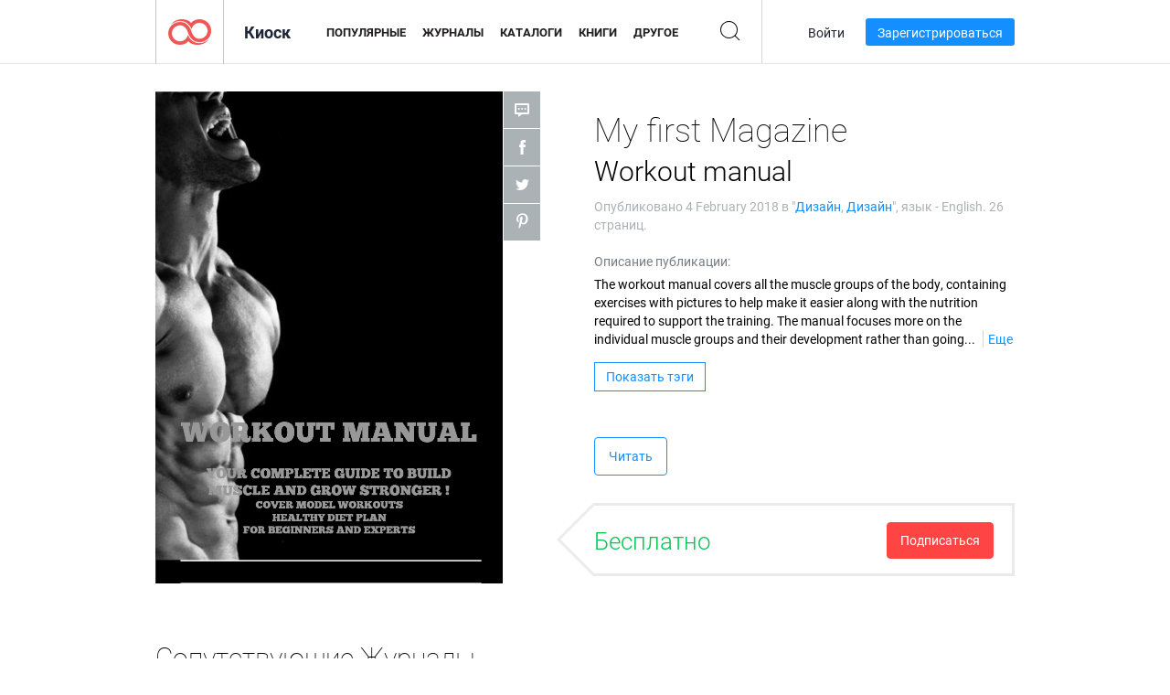

--- FILE ---
content_type: text/html; charset=UTF-8
request_url: https://app.joomag.com/Frontend/WebService/magazines.json.php?isAjax=true&offset=0&limit=15&feed=related_magazines&issue_uid=0634114001507283931
body_size: 2076
content:
{"items":[{"uid":"0973531001619827427","title":"","volume":"catalogo del 10 de mayo","category":"Design","width":"595","height":"841","accountID":"1755302","adultContent":false,"cover":"https:\/\/s9cdn.joomag.com\/res_mag\/1\/1755\/1755302\/2463998\/thumbs\/59599684.jpg?1620250353","url":"https:\/\/viewer.joomag.com\/catalogo-del-10-de-mayo\/0973531001619827427","infoPage":"https:\/\/newsstand.joomag.com\/en\/catalogo-del-10-de-mayo\/0973531001619827427","categoryPage":"https:\/\/newsstand.joomag.com\/en\/others\/art\/design","magInfo":"https:\/\/newsstand.joomag.com\/en\/catalogo-del-10-de-mayo\/0973531001619827427","showAdultOverlay":0},{"uid":"0296611001617222169","title":"GBALDECO DECORACION EN CASA","volume":"PRODUCTOS MET\u00c1LICOS EN L\u00c1SER","category":"Design","width":"595","height":"841","accountID":"1377499","adultContent":false,"cover":"https:\/\/s9cdn.joomag.com\/res_mag\/1\/1377\/1377499\/2440439\/thumbs\/59046005.jpg?1617649018","url":"https:\/\/viewer.joomag.com\/gbaldeco-decoracion-en-casa-productos-met\u00c1licos-en-l\u00c1ser\/0296611001617222169","infoPage":"https:\/\/newsstand.joomag.com\/en\/gbaldeco-decoracion-en-casa-productos-met\u00c1licos-en-l\u00c1ser\/0296611001617222169","categoryPage":"https:\/\/newsstand.joomag.com\/en\/magazines\/art\/design","magInfo":"https:\/\/newsstand.joomag.com\/en\/gbaldeco-decoracion-en-casa-productos-met\u00c1licos-en-l\u00c1ser\/0296611001617222169","showAdultOverlay":0},{"uid":"0335608001614879130","title":"","volume":"Edromania - Cata\u0301logo 2021 - Inverno","category":"Design","width":"708","height":"708","accountID":"1702607","adultContent":false,"cover":"https:\/\/s9cdn.joomag.com\/res_mag\/1\/1702\/1702607\/2420142\/thumbs\/58580687.jpg?1614894780","url":"https:\/\/viewer.joomag.com\/edromania-catalogo-2021-inverno\/0335608001614879130","infoPage":"https:\/\/newsstand.joomag.com\/en\/edromania-catalogo-2021-inverno\/0335608001614879130","categoryPage":"https:\/\/newsstand.joomag.com\/en\/magazines\/art\/design","magInfo":"https:\/\/newsstand.joomag.com\/en\/edromania-catalogo-2021-inverno\/0335608001614879130","showAdultOverlay":0},{"uid":"0874987001571251312","title":"trabajo final arreglado","volume":"trabajo final arreglado","category":"Design","width":"595","height":"800","accountID":"1267272","adultContent":false,"cover":"https:\/\/s9cdn.joomag.com\/res_mag\/1\/1267\/1267272\/2040702\/thumbs\/49434974.jpg?1574386875","url":"https:\/\/viewer.joomag.com\/trabajo-final-arreglado-trabajo-final-arreglado\/0874987001571251312","infoPage":"https:\/\/newsstand.joomag.com\/en\/trabajo-final-arreglado-trabajo-final-arreglado\/0874987001571251312","categoryPage":"https:\/\/newsstand.joomag.com\/en\/\/art\/design","magInfo":"https:\/\/newsstand.joomag.com\/en\/trabajo-final-arreglado-trabajo-final-arreglado\/0874987001571251312","showAdultOverlay":0},{"uid":"0126807001569687794","title":"Cat\u00e1logo Renacer","volume":"AMARIA CATALOGO ELEMENTAL","category":"Design","width":"566","height":"708","accountID":"1213422","adultContent":false,"cover":"https:\/\/s9cdn.joomag.com\/res_mag\/1\/1213\/1213422\/2021157\/thumbs\/49019358.jpg?1569851605","url":"https:\/\/viewer.joomag.com\/cat\u00e1logo-renacer-amaria-catalogo-elemental\/0126807001569687794","infoPage":"https:\/\/newsstand.joomag.com\/en\/cat\u00e1logo-renacer-amaria-catalogo-elemental\/0126807001569687794","categoryPage":"https:\/\/newsstand.joomag.com\/en\/magazines\/art\/design","magInfo":"https:\/\/newsstand.joomag.com\/en\/cat\u00e1logo-renacer-amaria-catalogo-elemental\/0126807001569687794","showAdultOverlay":0},{"uid":"0426881001567194370","title":"Dictionary","volume":"Digital","category":"Design","width":"595","height":"841","accountID":"1239412","adultContent":false,"cover":"https:\/\/s9cdn.joomag.com\/res_mag\/1\/1239\/1239412\/1993568\/thumbs\/48426546.jpg?1567410469","url":"https:\/\/viewer.joomag.com\/dictionary-digital\/0426881001567194370","infoPage":"https:\/\/newsstand.joomag.com\/en\/dictionary-digital\/0426881001567194370","categoryPage":"https:\/\/newsstand.joomag.com\/en\/others\/art\/design","magInfo":"https:\/\/newsstand.joomag.com\/en\/dictionary-digital\/0426881001567194370","showAdultOverlay":0},{"uid":"0628542001566926663","title":"Rock And Roll","volume":"465","category":"Design","width":"595","height":"841","accountID":"1237520","adultContent":false,"cover":"https:\/\/s9cdn.joomag.com\/res_mag\/1\/1237\/1237520\/1990191\/thumbs\/48339595.jpg?1566927120","url":"https:\/\/viewer.joomag.com\/rock-and-roll-465\/0628542001566926663","infoPage":"https:\/\/newsstand.joomag.com\/en\/rock-and-roll-465\/0628542001566926663","categoryPage":"https:\/\/newsstand.joomag.com\/en\/magazines\/art\/design","magInfo":"https:\/\/newsstand.joomag.com\/en\/rock-and-roll-465\/0628542001566926663","showAdultOverlay":0},{"uid":"0209354001564424859","title":"Portafolio AG Studio","volume":"AG Studio","category":"Design","width":"612","height":"792","accountID":"976176","adultContent":false,"cover":"https:\/\/s9cdn.joomag.com\/res_mag\/0\/976\/976176\/1965218\/thumbs\/47673438.jpg?1564425758","url":"https:\/\/viewer.joomag.com\/portafolio-ag-studio-ag-studio\/0209354001564424859","infoPage":"https:\/\/newsstand.joomag.com\/en\/portafolio-ag-studio-ag-studio\/0209354001564424859","categoryPage":"https:\/\/newsstand.joomag.com\/en\/others\/art\/design","magInfo":"https:\/\/newsstand.joomag.com\/en\/portafolio-ag-studio-ag-studio\/0209354001564424859","showAdultOverlay":0},{"uid":"0808883001562623473","title":"2 Ridley Green","volume":"2 Ridley Green - picture book","category":"Design","width":"419","height":"297","accountID":"667422","adultContent":false,"cover":"https:\/\/s8cdn.joomag.com\/res_mag\/0\/667\/667422\/1945554\/thumbs\/47209280.jpg?1562626534","url":"https:\/\/viewer.joomag.com\/2-ridley-green-2-ridley-green-picture-book\/0808883001562623473","infoPage":"https:\/\/newsstand.joomag.com\/en\/2-ridley-green-2-ridley-green-picture-book\/0808883001562623473","categoryPage":"https:\/\/newsstand.joomag.com\/en\/magazines\/art\/design","magInfo":"https:\/\/newsstand.joomag.com\/en\/2-ridley-green-2-ridley-green-picture-book\/0808883001562623473","showAdultOverlay":0},{"uid":"0856320001562170883","title":"Portfolio. BHSAD","volume":"FutureCasting | L5, Product Lifestyle & Futures","category":"Design","width":"595","height":"841","accountID":"499979","adultContent":false,"cover":"https:\/\/s8cdn.joomag.com\/res_mag\/0\/499\/499979\/1940467\/thumbs\/47078907.jpg?1562171312","url":"https:\/\/viewer.joomag.com\/portfolio-bhsad-futurecasting-l5-product-lifestyle-futures\/0856320001562170883","infoPage":"https:\/\/newsstand.joomag.com\/en\/portfolio-bhsad-futurecasting-l5-product-lifestyle-futures\/0856320001562170883","categoryPage":"https:\/\/newsstand.joomag.com\/en\/others\/art\/design","magInfo":"https:\/\/newsstand.joomag.com\/en\/portfolio-bhsad-futurecasting-l5-product-lifestyle-futures\/0856320001562170883","showAdultOverlay":0},{"uid":"0799154001560191547","title":"Convite de Pedagogia - Modelo 2 (Comiss\u00e3o)","volume":"Convite UERJ 2018  Turma 2 - Aprova\u00e7\u00e3o","category":"Design","width":"623","height":"453","accountID":"532059","adultContent":false,"cover":"https:\/\/s9cdn.joomag.com\/res_mag\/0\/532\/532059\/1916315\/thumbs\/46498450.jpg?1560191662","url":"https:\/\/viewer.joomag.com\/convite-de-pedagogia-modelo-2-comiss\u00e3o-convite-uerj-2018-turma-2-aprova\u00e7\u00e3o\/0799154001560191547","infoPage":"https:\/\/newsstand.joomag.com\/en\/convite-de-pedagogia-modelo-2-comiss\u00e3o-convite-uerj-2018-turma-2-aprova\u00e7\u00e3o\/0799154001560191547","categoryPage":"https:\/\/newsstand.joomag.com\/en\/magazines\/art\/design","magInfo":"https:\/\/newsstand.joomag.com\/en\/convite-de-pedagogia-modelo-2-comiss\u00e3o-convite-uerj-2018-turma-2-aprova\u00e7\u00e3o\/0799154001560191547","showAdultOverlay":0},{"uid":"0116539001559305812","title":"Minha primeira publica\u00e7\u00e3o","volume":"1 SPORT","category":"Design","width":"842","height":"595","accountID":"1180463","adultContent":false,"cover":"https:\/\/s9cdn.joomag.com\/res_mag\/1\/1180\/1180463\/1907503\/thumbs\/46253852.jpg?1559307393","url":"https:\/\/viewer.joomag.com\/minha-primeira-publica\u00e7\u00e3o-1-sport\/0116539001559305812","infoPage":"https:\/\/newsstand.joomag.com\/en\/minha-primeira-publica\u00e7\u00e3o-1-sport\/0116539001559305812","categoryPage":"https:\/\/newsstand.joomag.com\/en\/magazines\/art\/design","magInfo":"https:\/\/newsstand.joomag.com\/en\/minha-primeira-publica\u00e7\u00e3o-1-sport\/0116539001559305812","showAdultOverlay":0},{"uid":"0097343001558701482","title":"What is Ecomesh and What are the applications of Ecomesh?","volume":"What is Ecomesh And What are the applications of E","category":"Design","width":"612","height":"792","accountID":"1172515","adultContent":false,"cover":"https:\/\/s9cdn.joomag.com\/res_mag\/1\/1172\/1172515\/1899398\/thumbs\/46073410.jpg?1558701608","url":"https:\/\/viewer.joomag.com\/what-is-ecomesh-and-what-are-the-applications-of-ecomesh-what-is-ecomesh-and-what-are-the-applications-of-e\/0097343001558701482","infoPage":"https:\/\/newsstand.joomag.com\/en\/what-is-ecomesh-and-what-are-the-applications-of-ecomesh-what-is-ecomesh-and-what-are-the-applications-of-e\/0097343001558701482","categoryPage":"https:\/\/newsstand.joomag.com\/en\/e-books\/art\/design","magInfo":"https:\/\/newsstand.joomag.com\/en\/what-is-ecomesh-and-what-are-the-applications-of-ecomesh-what-is-ecomesh-and-what-are-the-applications-of-e\/0097343001558701482","showAdultOverlay":0},{"uid":"0804812001558279095","title":"Portafolio Dima 2019","volume":"Presentaci\u00f3n DIMA 2019","category":"Design","width":"720","height":"540","accountID":"1171220","adultContent":false,"cover":"https:\/\/s9cdn.joomag.com\/res_mag\/1\/1171\/1171220\/1892346\/thumbs\/45909509.jpg?1558322290","url":"https:\/\/viewer.joomag.com\/portafolio-dima-2019-presentaci\u00f3n-dima-2019\/0804812001558279095","infoPage":"https:\/\/newsstand.joomag.com\/en\/portafolio-dima-2019-presentaci\u00f3n-dima-2019\/0804812001558279095","categoryPage":"https:\/\/newsstand.joomag.com\/en\/catalogues\/art\/design","magInfo":"https:\/\/newsstand.joomag.com\/en\/portafolio-dima-2019-presentaci\u00f3n-dima-2019\/0804812001558279095","showAdultOverlay":0},{"uid":"0631363001571915612","title":"Top Web Design Agency in Texas - Yellowfin Digital","volume":"Web Design Agency in Texas","category":"Design","width":"960","height":"540","accountID":"1260301","adultContent":false,"cover":"https:\/\/s9cdn.joomag.com\/res_mag\/1\/1260\/1260301\/2047498\/thumbs\/49609259.jpg?1571988384","url":"https:\/\/viewer.joomag.com\/top-web-design-agency-in-texas-yellowfin-digital-web-design-agency-in-texas\/0631363001571915612","infoPage":"https:\/\/newsstand.joomag.com\/en\/top-web-design-agency-in-texas-yellowfin-digital-web-design-agency-in-texas\/0631363001571915612","categoryPage":"https:\/\/newsstand.joomag.com\/en\/\/art\/design","magInfo":"https:\/\/newsstand.joomag.com\/en\/top-web-design-agency-in-texas-yellowfin-digital-web-design-agency-in-texas\/0631363001571915612","showAdultOverlay":0}],"total":6345}